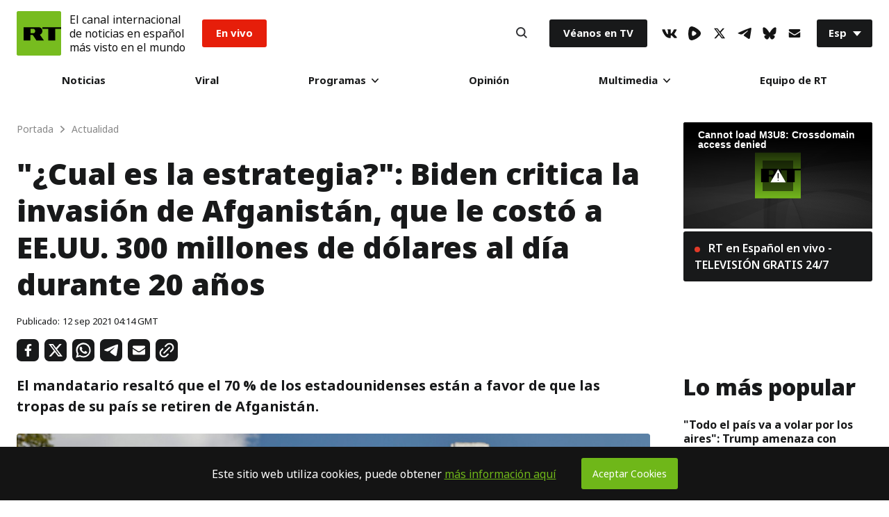

--- FILE ---
content_type: text/css
request_url: https://ssl.p.jwpcdn.com/player/v/7.8.4/skins/five.css
body_size: 846
content:
.jw-icon{font-family:'jw-icons';-webkit-font-smoothing:antialiased;font-style:normal;font-weight:normal;text-transform:none;background-color:transparent;font-variant:normal;-webkit-font-feature-settings:"liga";-moz-font-feature-settings:"liga=1";-moz-font-feature-settings:"liga";-ms-font-feature-settings:"liga" 1;-o-font-feature-settings:"liga";font-feature-settings:"liga";-moz-osx-font-smoothing:grayscale}.jw-skin-five .jw-controlbar{height:2em}.jw-skin-five .jw-time-tip{bottom:1em}.jw-skin-five .jw-controlbar .jw-overlay{bottom:2em}.jw-skin-five .jw-captions{max-height:calc(84.5%)}.jw-skin-five .jwplayer video::-webkit-media-text-track-container{max-height:calc(84.5%)}.jw-skin-five .jw-controls .jw-controls-right{bottom:2em}.jw-skin-five .jw-icon-inline,.jw-skin-five .jw-icon-tooltip,.jw-skin-five .jw-text-elapsed,.jw-skin-five .jw-text-duration{height:2em;line-height:2em}.jw-skin-five .jw-icon-inline,.jw-skin-five .jw-icon-tooltip{min-width:1.25em}.jw-skin-five .jw-background-color{background:rgba(51,51,51,0.7)}.jw-skin-five .jw-controlbar{background:rgba(238,238,238,0.8)}.jw-skin-five .jw-text{color:#464646}.jw-skin-five .jw-tooltip-title{color:#464646;border-bottom:1px solid #464646}.jw-skin-five .jw-knob{color:#464646}.jw-skin-five .jw-button-color{color:#464646}.jw-skin-five .jw-button-color:hover{color:#000}.jw-skin-five .jw-button-color:focus{outline:0;color:#000}.jw-skin-five .jw-toggle{color:#000}.jw-skin-five .jw-toggle.jw-off{color:#464646}.jw-skin-five .jw-toggle:focus{outline:0}.jw-skin-five .jw-option{color:#464646}.jw-skin-five .jw-option.jw-active-option{color:#000}.jw-skin-five .jw-icon-display{color:rgba(238,238,238,0.8)}.jw-skin-five .jw-display-icon-container{border-radius:.5em}.jw-skin-five .jw-display-icon-container:hover{background:#333}.jw-skin-five .jw-display-icon-container:hover .jw-icon-display{color:#fff}.jw-skin-five .jw-rail{background:#b8b6b7}.jw-skin-five .jw-buffer{background:#9c9a9d}.jw-skin-five .jw-progress{background:#000}.jw-skin-five .jw-slider-horizontal{background:rgba(238,238,238,0.8);height:.2em}.jw-skin-five .jw-slider-horizontal .jw-rail,.jw-skin-five .jw-slider-horizontal .jw-buffer,.jw-skin-five .jw-slider-horizontal .jw-progress{height:.2em}.jw-skin-five .jw-slider-horizontal .jw-knob{margin-left:-0.5em}.jw-skin-five .jw-slider-vertical .jw-knob{margin-bottom:-0.5em}.jw-skin-five .jw-slider-vertical .jw-slider-container,.jw-skin-five .jw-slider-vertical .jw-rail,.jw-skin-five .jw-slider-vertical .jw-progress{width:.2em}.jw-skin-five .jw-time-tip,.jw-skin-five .jw-volume-tip,.jw-skin-five .jw-menu{background:#333;border:0;padding:1em}.jw-skin-five .jw-skip{background:rgba(238,238,238,0.8);padding:.5em}.jw-skin-five .jw-skip .jw-skip-icon{color:#464646}.jw-skin-five .jw-skip.jw-skippable:hover .jw-skip-icon,.jw-skin-five .jw-skip.jw-skippable:hover .jw-text{color:#000}.jw-skin-five .jw-time-tip .jw-text,.jw-skin-five .jw-dock-button .jw-text{color:#bbb}.jw-skin-five .jw-dock-button{background:rgba(51,51,51,0.7);border-radius:.5em}.jw-skin-five .jw-dock-button:hover{background:#333}.jw-skin-five .jw-nextup-container{bottom:2.5em;right:.5em}.jw-skin-five .jw-nextup{border-radius:0}.jw-skin-five .jw-nextup-header{background:rgba(238,238,238,0.9);color:#000}.jw-skin-five .jw-nextup-body{background:rgba(213,213,213,0.9);color:#000}.jw-skin-five .jw-nextup-thumbnail-visible+.jw-nextup-title::after{background:linear-gradient(-180deg,rgba(213,213,213,0) 0,#d5d5d5 100%)}.jw-skin-five .jw-nextup-close{color:#464646}.jw-skin-five .jw-nextup-close:active{color:#000}.jw-skin-five .jw-nextup-close:hover{color:#000}.jw-skin-five.jw-flag-touch.jw-breakpoint-7 .jw-nextup-container,.jw-skin-five.jw-flag-touch.jw-breakpoint-6 .jw-nextup-container,.jw-skin-five.jw-flag-touch.jw-breakpoint-5 .jw-nextup-container,.jw-skin-five.jw-flag-touch.jw-breakpoint-4 .jw-nextup-container{bottom:3.5em}.jw-skin-five .jw-color-active{color:#000;stroke:#000;border-color:#000}.jw-skin-five .jw-color-active-hover:hover{color:#000;stroke:#000;border-color:#000}.jw-skin-five .jw-color-inactive{color:#464646;stroke:#464646;border-color:#464646}.jw-skin-five .jw-color-inactive-hover:hover{color:#464646;stroke:#464646;border-color:#464646}.jw-skin-five .jw-icon-inline,.jw-skin-five .jw-icon-tooltip,.jw-skin-five .jw-text-elapsed,.jw-skin-five .jw-text-duration{padding:0 .5em}.jw-skin-five .jw-display-icon-container{border-radius:0}.jw-skin-five .jw-option{color:#bbb}.jw-skin-five .jw-option:hover,.jw-skin-five .jw-option.jw-active-option{color:#fff}.jw-skin-five .jw-tooltip-title{border-bottom:1px solid #000;background-color:#ececec}.jw-skin-five .jw-slider-horizontal{background:transparent}.jw-skin-five .jw-slider-horizontal .jw-slider-container{height:.9em}.jw-skin-five .jw-slider-horizontal .jw-rail,.jw-skin-five .jw-slider-horizontal .jw-buffer,.jw-skin-five .jw-slider-horizontal .jw-progress{height:.2em;border-radius:0}.jw-skin-five .jw-slider-horizontal .jw-rail{box-shadow:none}.jw-skin-five .jw-slider-horizontal .jw-knob{top:-0.4em;margin:0;background-color:#000;border-radius:0;width:1px;height:1em}.jw-skin-five .jw-slider-horizontal .jw-cue{top:-0.1em;width:.1em;height:.4em;background-color:#000;border-left:1px solid #fff;border-right:1px solid #fff}.jw-skin-five .jw-slider-vertical .jw-rail,.jw-skin-five .jw-slider-vertical .jw-progress{width:.2em}.jw-skin-five .jw-slider-vertical .jw-progress{background:#fff}.jw-skin-five .jw-slider-vertical .jw-rail{background:#737373}.jw-skin-five .jw-slider-vertical .jw-knob{margin-bottom:-1px;width:.6em;height:2px;background:linear-gradient(to bottom,#fff 0,#fff 30%,#333 100%);border-radius:0;left:-0.19999999999999998em}.jw-skin-five .jw-dock-button{border-radius:0}